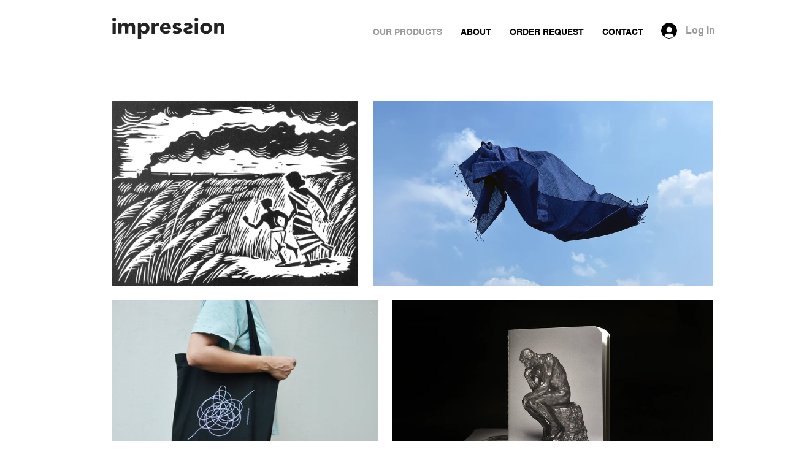

--- FILE ---
content_type: text/css; charset=utf-8
request_url: https://www.artimpression.in/_serverless/pro-gallery-native-layout-fixer/layoutCssNative?id=comp-m45feygd_r_comp-l46r9mvx_r_comp-l45kw2h61_r_comp-l61z6xb0&items=3381_2879_2159%7C3500_1728_954%7C3444_1493_1183%7C3379_1183_783%7C3517_1800_1800%7C3175_1024_1024%7C3531_1200_1200&container=165_980_0_720&options=controllers_layoutParams_structure_galleryRatio_method:%22FIXED%22%7Ccontrollers_layoutParams_structure_galleryRatio_value:1.77778%7ClayoutParams_structure_galleryLayout:1%7ClayoutParams_structure_scrollDirection:%22VERTICAL%22%7Ccontrollers_layoutParams_structure_imageWidth_method:%22FIXED%22%7Ccontrollers_layoutParams_structure_numberOfDisplayedItems:3%7ClayoutParams_structure_layoutOrientation:%22HORIZONTAL%22%7ClayoutParams_structure_itemSpacing:24%7ClayoutParams_structure_numberOfGridRows:1%7ClayoutParams_structure_numberOfColumns:3%7ClayoutParams_groups_density:0.8%7ClayoutParams_targetItemSize_value:58%7ClayoutParams_crop_method:%22FILL%22%7ClayoutParams_crop_ratios:1.33333%7ClayoutParams_structure_responsiveMode:%22SET_ITEMS_PER_ROW%22%7ClayoutParams_thumbnails_alignment:%22BOTTOM%22%7ClayoutParams_thumbnails_size:120%7ClayoutParams_thumbnails_spacing:4%7Ccontrollers_layoutParams_thumbnails_marginToGallery:0%7ClayoutParams_navigationArrows_enable:true%7ClayoutParams_navigationArrows_size:40%7ClayoutParams_navigationArrows_position:%22ON_GALLERY%22%7ClayoutParams_navigationArrows_container_type:%22NONE%22%7ClayoutParams_navigationArrows_mouseCursorContainerMaxWidth:%22100%25%22%7ClayoutParams_navigationArrows_verticalAlignment:%22IMAGE_CENTER%22%7ClayoutParams_navigationArrows_padding:20%7Ccontrollers_layoutParams_external_info_placement:%22BELOW%22%7Ccontrollers_layoutParams_external_info_SocialButtonsHorizontalAlignment:%22LEFT%22%7Ccontrollers_layoutParams_internal_info_SocialButtonsHorizontalAlignment:%22LEFT%22%7ClayoutParams_info_placement:%22OVERLAY%22%7Ccontrollers_layoutParams_info_allowTitle:true%7Ccontrollers_layoutParams_info_allowDescription:false%7Ccontrollers_layoutParams_info_allowTitleAndDescription:%22,controllers_layoutParams_info_allowTitle%22%7Ccontrollers_layoutParams_info_verticalPadding:0%7Ccontrollers_layoutParams_info_horizontalPadding:0%7Ccontrollers_layoutParams_info_verticalAlignment:%22CENTER%22%7Ccontrollers_layoutParams_info_horizontalAlignment:%22CENTER%22%7ClayoutParams_info_sizeUnits:%22PERCENT%22%7ClayoutParams_info_height:130%7Ccontrollers_layoutParams_info_width_pixel:200%7Ccontrollers_layoutParams_info_width_percent:50%7Ccontrollers_layoutParams_info_newInfo_external_enabled:false%7Ccontrollers_layoutParams_infoElementOptions_external_order:%22top,middle,Title,Description,bottom%22%7Ccontrollers_layoutParams_infoElementOptions_internal_order:%22top,middle,Title,Description,bottom%22%7Ccontrollers_layoutParams_infoElementOptions_external_enabled:%22,,,,,,,%22%7Ccontrollers_layoutParams_infoElementOptions_internal_enabled:%22,,Title,,%22%7Ccontrollers_layoutParams_external_info_CustomButtonCustomButtonText:%22Click%20here%22%7Ccontrollers_layoutParams_internal_info_CustomButtonHorizontalAlignment:%22CENTER%22%7Ccontrollers_layoutParams_internal_info_CustomButtonCustomButtonText:%22Click%20here%22%7Ccontrollers_layoutParams_external_info_CustomButtonHorizontalAlignment:%22CENTER%22%7ClayoutParams_info_width:50%7ClayoutParams_structure_galleryRatio_value:0.5625%7ClayoutParams_thumbnails_marginToGallery:0%7ClayoutParams_crop_enable:false%7ClayoutParams_targetItemSize_unit:%22SMART%22
body_size: 250
content:
#pro-gallery-comp-m45feygd_r_comp-l46r9mvx_r_comp-l45kw2h61_r_comp-l61z6xb0 [data-hook="item-container"][data-idx="0"].gallery-item-container{display: block !important;height: 301px !important;left: 0px !important;opacity: 1 !important;right: auto !important;top: 0px !important;transition: opacity .2s ease !important;width: 401px !important;} #pro-gallery-comp-m45feygd_r_comp-l46r9mvx_r_comp-l45kw2h61_r_comp-l61z6xb0 [data-hook="item-container"][data-idx="0"] .gallery-item-wrapper{width: 401px !important;height: 301px !important;margin: 0 !important;} #pro-gallery-comp-m45feygd_r_comp-l46r9mvx_r_comp-l45kw2h61_r_comp-l61z6xb0 [data-hook="item-container"][data-idx="0"] .gallery-item-content{width: 401px !important;height: 301px !important;margin: 0px 0px !important;opacity: 1 !important;} #pro-gallery-comp-m45feygd_r_comp-l46r9mvx_r_comp-l45kw2h61_r_comp-l61z6xb0 [data-hook="item-container"][data-idx="0"] .gallery-item-hover{width: 401px !important;height: 301px !important;opacity: 1 !important;} #pro-gallery-comp-m45feygd_r_comp-l46r9mvx_r_comp-l45kw2h61_r_comp-l61z6xb0 [data-hook="item-container"][data-idx="0"] .item-hover-flex-container{width: 401px !important;height: 301px !important;margin: 0px 0px !important;opacity: 1 !important;} #pro-gallery-comp-m45feygd_r_comp-l46r9mvx_r_comp-l45kw2h61_r_comp-l61z6xb0 [data-hook="item-container"][data-idx="0"] .gallery-item-wrapper img:not(.magnified-item-preload){width: 100% !important;height: 100% !important;opacity: 1 !important;} #pro-gallery-comp-m45feygd_r_comp-l46r9mvx_r_comp-l45kw2h61_r_comp-l61z6xb0 [data-hook="item-container"][data-idx="1"].gallery-item-container{display: block !important;height: 301px !important;left: 425px !important;opacity: 1 !important;right: auto !important;top: 0px !important;transition: opacity .2s ease !important;width: 555px !important;} #pro-gallery-comp-m45feygd_r_comp-l46r9mvx_r_comp-l45kw2h61_r_comp-l61z6xb0 [data-hook="item-container"][data-idx="1"] .gallery-item-wrapper{width: 555px !important;height: 301px !important;margin: 0 !important;} #pro-gallery-comp-m45feygd_r_comp-l46r9mvx_r_comp-l45kw2h61_r_comp-l61z6xb0 [data-hook="item-container"][data-idx="1"] .gallery-item-content{width: 555px !important;height: 301px !important;margin: 0px 0px !important;opacity: 1 !important;} #pro-gallery-comp-m45feygd_r_comp-l46r9mvx_r_comp-l45kw2h61_r_comp-l61z6xb0 [data-hook="item-container"][data-idx="1"] .gallery-item-hover{width: 555px !important;height: 301px !important;opacity: 1 !important;} #pro-gallery-comp-m45feygd_r_comp-l46r9mvx_r_comp-l45kw2h61_r_comp-l61z6xb0 [data-hook="item-container"][data-idx="1"] .item-hover-flex-container{width: 555px !important;height: 301px !important;margin: 0px 0px !important;opacity: 1 !important;} #pro-gallery-comp-m45feygd_r_comp-l46r9mvx_r_comp-l45kw2h61_r_comp-l61z6xb0 [data-hook="item-container"][data-idx="1"] .gallery-item-wrapper img:not(.magnified-item-preload){width: 100% !important;height: 100% !important;opacity: 1 !important;} #pro-gallery-comp-m45feygd_r_comp-l46r9mvx_r_comp-l45kw2h61_r_comp-l61z6xb0 [data-hook="item-container"][data-idx="2"].gallery-item-container{display: block !important;height: 343px !important;left: 0px !important;opacity: 1 !important;right: auto !important;top: 325px !important;transition: opacity .2s ease !important;width: 433px !important;} #pro-gallery-comp-m45feygd_r_comp-l46r9mvx_r_comp-l45kw2h61_r_comp-l61z6xb0 [data-hook="item-container"][data-idx="2"] .gallery-item-wrapper{width: 433px !important;height: 343px !important;margin: 0 !important;} #pro-gallery-comp-m45feygd_r_comp-l46r9mvx_r_comp-l45kw2h61_r_comp-l61z6xb0 [data-hook="item-container"][data-idx="2"] .gallery-item-content{width: 433px !important;height: 343px !important;margin: 0px 0px !important;opacity: 1 !important;} #pro-gallery-comp-m45feygd_r_comp-l46r9mvx_r_comp-l45kw2h61_r_comp-l61z6xb0 [data-hook="item-container"][data-idx="2"] .gallery-item-hover{width: 433px !important;height: 343px !important;opacity: 1 !important;} #pro-gallery-comp-m45feygd_r_comp-l46r9mvx_r_comp-l45kw2h61_r_comp-l61z6xb0 [data-hook="item-container"][data-idx="2"] .item-hover-flex-container{width: 433px !important;height: 343px !important;margin: 0px 0px !important;opacity: 1 !important;} #pro-gallery-comp-m45feygd_r_comp-l46r9mvx_r_comp-l45kw2h61_r_comp-l61z6xb0 [data-hook="item-container"][data-idx="2"] .gallery-item-wrapper img:not(.magnified-item-preload){width: 100% !important;height: 100% !important;opacity: 1 !important;} #pro-gallery-comp-m45feygd_r_comp-l46r9mvx_r_comp-l45kw2h61_r_comp-l61z6xb0 [data-hook="item-container"][data-idx="3"].gallery-item-container{display: block !important;height: 343px !important;left: 457px !important;opacity: 1 !important;right: auto !important;top: 325px !important;transition: opacity .2s ease !important;width: 523px !important;} #pro-gallery-comp-m45feygd_r_comp-l46r9mvx_r_comp-l45kw2h61_r_comp-l61z6xb0 [data-hook="item-container"][data-idx="3"] .gallery-item-wrapper{width: 523px !important;height: 343px !important;margin: 0 !important;} #pro-gallery-comp-m45feygd_r_comp-l46r9mvx_r_comp-l45kw2h61_r_comp-l61z6xb0 [data-hook="item-container"][data-idx="3"] .gallery-item-content{width: 523px !important;height: 343px !important;margin: 0px 0px !important;opacity: 1 !important;} #pro-gallery-comp-m45feygd_r_comp-l46r9mvx_r_comp-l45kw2h61_r_comp-l61z6xb0 [data-hook="item-container"][data-idx="3"] .gallery-item-hover{width: 523px !important;height: 343px !important;opacity: 1 !important;} #pro-gallery-comp-m45feygd_r_comp-l46r9mvx_r_comp-l45kw2h61_r_comp-l61z6xb0 [data-hook="item-container"][data-idx="3"] .item-hover-flex-container{width: 523px !important;height: 343px !important;margin: 0px 0px !important;opacity: 1 !important;} #pro-gallery-comp-m45feygd_r_comp-l46r9mvx_r_comp-l45kw2h61_r_comp-l61z6xb0 [data-hook="item-container"][data-idx="3"] .gallery-item-wrapper img:not(.magnified-item-preload){width: 100% !important;height: 100% !important;opacity: 1 !important;} #pro-gallery-comp-m45feygd_r_comp-l46r9mvx_r_comp-l45kw2h61_r_comp-l61z6xb0 [data-hook="item-container"][data-idx="4"].gallery-item-container{display: block !important;height: 478px !important;left: 0px !important;opacity: 1 !important;right: auto !important;top: 692px !important;transition: opacity .2s ease !important;width: 478px !important;} #pro-gallery-comp-m45feygd_r_comp-l46r9mvx_r_comp-l45kw2h61_r_comp-l61z6xb0 [data-hook="item-container"][data-idx="4"] .gallery-item-wrapper{width: 478px !important;height: 478px !important;margin: 0 !important;} #pro-gallery-comp-m45feygd_r_comp-l46r9mvx_r_comp-l45kw2h61_r_comp-l61z6xb0 [data-hook="item-container"][data-idx="4"] .gallery-item-content{width: 478px !important;height: 478px !important;margin: 0px 0px !important;opacity: 1 !important;} #pro-gallery-comp-m45feygd_r_comp-l46r9mvx_r_comp-l45kw2h61_r_comp-l61z6xb0 [data-hook="item-container"][data-idx="4"] .gallery-item-hover{width: 478px !important;height: 478px !important;opacity: 1 !important;} #pro-gallery-comp-m45feygd_r_comp-l46r9mvx_r_comp-l45kw2h61_r_comp-l61z6xb0 [data-hook="item-container"][data-idx="4"] .item-hover-flex-container{width: 478px !important;height: 478px !important;margin: 0px 0px !important;opacity: 1 !important;} #pro-gallery-comp-m45feygd_r_comp-l46r9mvx_r_comp-l45kw2h61_r_comp-l61z6xb0 [data-hook="item-container"][data-idx="4"] .gallery-item-wrapper img:not(.magnified-item-preload){width: 100% !important;height: 100% !important;opacity: 1 !important;} #pro-gallery-comp-m45feygd_r_comp-l46r9mvx_r_comp-l45kw2h61_r_comp-l61z6xb0 [data-hook="item-container"][data-idx="5"]{display: none !important;} #pro-gallery-comp-m45feygd_r_comp-l46r9mvx_r_comp-l45kw2h61_r_comp-l61z6xb0 [data-hook="item-container"][data-idx="6"]{display: none !important;} #pro-gallery-comp-m45feygd_r_comp-l46r9mvx_r_comp-l45kw2h61_r_comp-l61z6xb0 .group-view-0{--group-top: 0px !important;--group-left: 0px !important;--group-width: 425px !important;--group-right: auto !important;} #pro-gallery-comp-m45feygd_r_comp-l46r9mvx_r_comp-l45kw2h61_r_comp-l61z6xb0 .group-view-1{--group-top: 0px !important;--group-left: 425px !important;--group-width: 579px !important;--group-right: auto !important;} #pro-gallery-comp-m45feygd_r_comp-l46r9mvx_r_comp-l45kw2h61_r_comp-l61z6xb0 .group-view-2{--group-top: 325px !important;--group-left: 0px !important;--group-width: 457px !important;--group-right: auto !important;} #pro-gallery-comp-m45feygd_r_comp-l46r9mvx_r_comp-l45kw2h61_r_comp-l61z6xb0 .group-view-3{--group-top: 325px !important;--group-left: 457px !important;--group-width: 547px !important;--group-right: auto !important;} #pro-gallery-comp-m45feygd_r_comp-l46r9mvx_r_comp-l45kw2h61_r_comp-l61z6xb0 .group-view-4{--group-top: 692px !important;--group-left: 0px !important;--group-width: 502px !important;--group-right: auto !important;} #pro-gallery-comp-m45feygd_r_comp-l46r9mvx_r_comp-l45kw2h61_r_comp-l61z6xb0 .group-view-5{--group-top: 692px !important;--group-left: 502px !important;--group-width: 502px !important;--group-right: auto !important;} #pro-gallery-comp-m45feygd_r_comp-l46r9mvx_r_comp-l45kw2h61_r_comp-l61z6xb0 .group-view-6{--group-top: 1194px !important;--group-left: 0px !important;--group-width: 514px !important;--group-right: auto !important;} #pro-gallery-comp-m45feygd_r_comp-l46r9mvx_r_comp-l45kw2h61_r_comp-l61z6xb0 {height:1683.6268551152016px !important;}#pro-gallery-comp-m45feygd_r_comp-l46r9mvx_r_comp-l45kw2h61_r_comp-l61z6xb0 {height:1683.6268551152016px !important; width:980px !important;}#pro-gallery-comp-m45feygd_r_comp-l46r9mvx_r_comp-l45kw2h61_r_comp-l61z6xb0 .pro-gallery-margin-container {height:1683.6268551152016px !important;}#pro-gallery-comp-m45feygd_r_comp-l46r9mvx_r_comp-l45kw2h61_r_comp-l61z6xb0 [data-hook="gallery-column"] {height:1683.6268551152016px !important; width:1004px !important;}#pro-gallery-comp-m45feygd_r_comp-l46r9mvx_r_comp-l45kw2h61_r_comp-l61z6xb0 .thumbnails-gallery {display: none !important;}#pro-gallery-comp-m45feygd_r_comp-l46r9mvx_r_comp-l45kw2h61_r_comp-l61z6xb0 .pro-gallery:not(.thumbnails-gallery) {height:1683.6268551152016px !important; width:980px !important; left: 0px !important; top: 0px !important;}#pro-gallery-comp-m45feygd_r_comp-l46r9mvx_r_comp-l45kw2h61_r_comp-l61z6xb0 .pro-gallery-parent-container {height:1683.6268551152016px !important; width:1004px !important;}#comp-m45feygd_r_comp-l46r9mvx_r_comp-l45kw2h61_r_comp-l61z6xb0 .pro-gallery-wix-wrapper { display: block !important; }